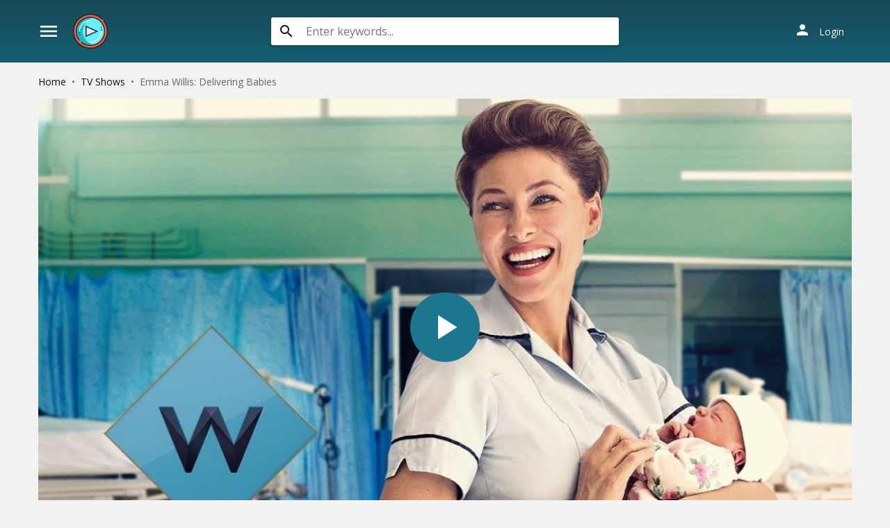

--- FILE ---
content_type: text/html; charset=utf-8
request_url: https://www.divicast.com/ajax/vote_info/84636
body_size: -260
content:
<div class="rating-result">
    <div class="rr-mark"><span>0.0</span>/ 0 voted</div>
    <div class="progress">
        <div class="progress-bar bg-success" role="progressbar"
             style="width: NaN%;" aria-valuemin="0" aria-valuemax="100"></div>
    </div>
</div>
<button onclick="like(84636)" class="btn btn-light btn-sm float-left"><i class="material-icons mat-icon mr-2"
                                                                                   style="color: #00A340">mood</i>Like
</button>
<button onclick="dislike(84636)" class="btn btn-light btn-sm float-right"><i
            class="material-icons mat-icon mr-2" style="color: #BF1D20">mood_bad</i>Dislike
</button>
<div style="margin-top: 40px; display: none;" id="vote-loading">
    <div class="loading-relative">
        <div class="loading">
            <div class="span1"></div>
            <div class="span2"></div>
            <div class="span3"></div>
        </div>
    </div>
</div>
<div class="clearfix"></div>


--- FILE ---
content_type: text/html; charset=utf-8
request_url: https://www.divicast.com/ajax/season/list/84636
body_size: 429
content:
<div class="wp-choose with-tvseries">
    <div class="seasons-list seasons-list-new">
        <div class="sl-content">
            <div class="block-left">
                <div class="dropdown slc-new-seasons mb-3">
                    <div class="line-name">Choose Season</div>
                    <button class="btn btn-block btn-primary dropdown-toggle" type="button" id="current-season"
                            data-toggle="dropdown">
                    </button>
                    <div class="dropdown-menu">
                        
                            <a data-id="70443" id="ss-70443" data-toggle="tab"
                               class="dropdown-item ss-item"
                               href="#ss-episodes-70443">season 1</a>
                        
                            <a data-id="70446" id="ss-70446" data-toggle="tab"
                               class="dropdown-item ss-item"
                               href="#ss-episodes-70446">Season 2</a>
                        
                            <a data-id="70449" id="ss-70449" data-toggle="tab"
                               class="dropdown-item ss-item"
                               href="#ss-episodes-70449">season 3</a>
                        
                            <a data-id="71641" id="ss-71641" data-toggle="tab"
                               class="dropdown-item ss-item"
                               href="#ss-episodes-71641">Season 4</a>
                        
                            <a data-id="85141" id="ss-85141" data-toggle="tab"
                               class="dropdown-item ss-item"
                               href="#ss-episodes-85141">Season 5</a>
                        
                    </div>
                </div>
            </div>
            <div class="block-right">
                <div class="slc-eps">
                    <div class="line-name">Episodes list</div>
                    <div class="slce-list">
                        <div class="tab-content">
                            
                                <div class="ss-episodes episode-list tab-pane fade" id="ss-episodes-70443"></div>
                            
                                <div class="ss-episodes episode-list tab-pane fade" id="ss-episodes-70446"></div>
                            
                                <div class="ss-episodes episode-list tab-pane fade" id="ss-episodes-70449"></div>
                            
                                <div class="ss-episodes episode-list tab-pane fade" id="ss-episodes-71641"></div>
                            
                                <div class="ss-episodes episode-list tab-pane fade" id="ss-episodes-85141"></div>
                            
                        </div>
                    </div>
                    <div class="clearfix"></div>
                </div>
            </div>
            <div class="clearfix"></div>
        </div>
    </div>
</div>
<script>
    $('.ss-item').click(function () {
        $("#servers-list").empty();
        $('.ss-item').removeClass('active');
        $('.ss-episodes').removeClass('active show');
        $(this).addClass('active');
        $('#current-season').text($(this).text());

        var ssID = $(this).attr('data-id');
        $('#ss-episodes-' + ssID).addClass('active show');

        if ($('#ss-episodes-' + ssID).is(':empty')) {
            $.get("/ajax/season/episodes/" + ssID, function (res) {
                $('#ss-episodes-' + ssID).html(res);
                chooseEpisode(ssID);
            });
        } else {
            chooseEpisode(ssID);
        }
    });

    function chooseEpisode(ssID) {
        var currentEpsID = $('.detail_page-watch').attr('data-episode');
        if ($('#episode-' + currentEpsID).length > 0) {
            $('#episode-' + currentEpsID).click();
            $('.detail_page-watch').attr('data-episode', '');
        } else {
            if ($('.detail_page').hasClass('watch_page')) {
                $('#ss-episodes-' + ssID + ' .eps-item').first().click();
            }
        }
    }

    var ssID = $('.detail_page-watch').attr('data-season');
    if (ssID) {
        $('#ss-' + ssID).click();
        $('#ss-episodes-' + ssID).addClass('active show');
    } else {
        $('.ss-item').first().click();
        $('.ss-episodes').first().addClass('active show');
    }
</script>


--- FILE ---
content_type: text/html; charset=utf-8
request_url: https://www.google.com/recaptcha/api2/anchor?ar=1&k=6LeH66AaAAAAAPsL9JmZo3Rgh53bZqHnSR0bIqhb&co=aHR0cHM6Ly93d3cuZGl2aWNhc3QuY29tOjQ0Mw..&hl=en&v=PoyoqOPhxBO7pBk68S4YbpHZ&size=invisible&anchor-ms=20000&execute-ms=30000&cb=k91t87tgilvo
body_size: 49794
content:
<!DOCTYPE HTML><html dir="ltr" lang="en"><head><meta http-equiv="Content-Type" content="text/html; charset=UTF-8">
<meta http-equiv="X-UA-Compatible" content="IE=edge">
<title>reCAPTCHA</title>
<style type="text/css">
/* cyrillic-ext */
@font-face {
  font-family: 'Roboto';
  font-style: normal;
  font-weight: 400;
  font-stretch: 100%;
  src: url(//fonts.gstatic.com/s/roboto/v48/KFO7CnqEu92Fr1ME7kSn66aGLdTylUAMa3GUBHMdazTgWw.woff2) format('woff2');
  unicode-range: U+0460-052F, U+1C80-1C8A, U+20B4, U+2DE0-2DFF, U+A640-A69F, U+FE2E-FE2F;
}
/* cyrillic */
@font-face {
  font-family: 'Roboto';
  font-style: normal;
  font-weight: 400;
  font-stretch: 100%;
  src: url(//fonts.gstatic.com/s/roboto/v48/KFO7CnqEu92Fr1ME7kSn66aGLdTylUAMa3iUBHMdazTgWw.woff2) format('woff2');
  unicode-range: U+0301, U+0400-045F, U+0490-0491, U+04B0-04B1, U+2116;
}
/* greek-ext */
@font-face {
  font-family: 'Roboto';
  font-style: normal;
  font-weight: 400;
  font-stretch: 100%;
  src: url(//fonts.gstatic.com/s/roboto/v48/KFO7CnqEu92Fr1ME7kSn66aGLdTylUAMa3CUBHMdazTgWw.woff2) format('woff2');
  unicode-range: U+1F00-1FFF;
}
/* greek */
@font-face {
  font-family: 'Roboto';
  font-style: normal;
  font-weight: 400;
  font-stretch: 100%;
  src: url(//fonts.gstatic.com/s/roboto/v48/KFO7CnqEu92Fr1ME7kSn66aGLdTylUAMa3-UBHMdazTgWw.woff2) format('woff2');
  unicode-range: U+0370-0377, U+037A-037F, U+0384-038A, U+038C, U+038E-03A1, U+03A3-03FF;
}
/* math */
@font-face {
  font-family: 'Roboto';
  font-style: normal;
  font-weight: 400;
  font-stretch: 100%;
  src: url(//fonts.gstatic.com/s/roboto/v48/KFO7CnqEu92Fr1ME7kSn66aGLdTylUAMawCUBHMdazTgWw.woff2) format('woff2');
  unicode-range: U+0302-0303, U+0305, U+0307-0308, U+0310, U+0312, U+0315, U+031A, U+0326-0327, U+032C, U+032F-0330, U+0332-0333, U+0338, U+033A, U+0346, U+034D, U+0391-03A1, U+03A3-03A9, U+03B1-03C9, U+03D1, U+03D5-03D6, U+03F0-03F1, U+03F4-03F5, U+2016-2017, U+2034-2038, U+203C, U+2040, U+2043, U+2047, U+2050, U+2057, U+205F, U+2070-2071, U+2074-208E, U+2090-209C, U+20D0-20DC, U+20E1, U+20E5-20EF, U+2100-2112, U+2114-2115, U+2117-2121, U+2123-214F, U+2190, U+2192, U+2194-21AE, U+21B0-21E5, U+21F1-21F2, U+21F4-2211, U+2213-2214, U+2216-22FF, U+2308-230B, U+2310, U+2319, U+231C-2321, U+2336-237A, U+237C, U+2395, U+239B-23B7, U+23D0, U+23DC-23E1, U+2474-2475, U+25AF, U+25B3, U+25B7, U+25BD, U+25C1, U+25CA, U+25CC, U+25FB, U+266D-266F, U+27C0-27FF, U+2900-2AFF, U+2B0E-2B11, U+2B30-2B4C, U+2BFE, U+3030, U+FF5B, U+FF5D, U+1D400-1D7FF, U+1EE00-1EEFF;
}
/* symbols */
@font-face {
  font-family: 'Roboto';
  font-style: normal;
  font-weight: 400;
  font-stretch: 100%;
  src: url(//fonts.gstatic.com/s/roboto/v48/KFO7CnqEu92Fr1ME7kSn66aGLdTylUAMaxKUBHMdazTgWw.woff2) format('woff2');
  unicode-range: U+0001-000C, U+000E-001F, U+007F-009F, U+20DD-20E0, U+20E2-20E4, U+2150-218F, U+2190, U+2192, U+2194-2199, U+21AF, U+21E6-21F0, U+21F3, U+2218-2219, U+2299, U+22C4-22C6, U+2300-243F, U+2440-244A, U+2460-24FF, U+25A0-27BF, U+2800-28FF, U+2921-2922, U+2981, U+29BF, U+29EB, U+2B00-2BFF, U+4DC0-4DFF, U+FFF9-FFFB, U+10140-1018E, U+10190-1019C, U+101A0, U+101D0-101FD, U+102E0-102FB, U+10E60-10E7E, U+1D2C0-1D2D3, U+1D2E0-1D37F, U+1F000-1F0FF, U+1F100-1F1AD, U+1F1E6-1F1FF, U+1F30D-1F30F, U+1F315, U+1F31C, U+1F31E, U+1F320-1F32C, U+1F336, U+1F378, U+1F37D, U+1F382, U+1F393-1F39F, U+1F3A7-1F3A8, U+1F3AC-1F3AF, U+1F3C2, U+1F3C4-1F3C6, U+1F3CA-1F3CE, U+1F3D4-1F3E0, U+1F3ED, U+1F3F1-1F3F3, U+1F3F5-1F3F7, U+1F408, U+1F415, U+1F41F, U+1F426, U+1F43F, U+1F441-1F442, U+1F444, U+1F446-1F449, U+1F44C-1F44E, U+1F453, U+1F46A, U+1F47D, U+1F4A3, U+1F4B0, U+1F4B3, U+1F4B9, U+1F4BB, U+1F4BF, U+1F4C8-1F4CB, U+1F4D6, U+1F4DA, U+1F4DF, U+1F4E3-1F4E6, U+1F4EA-1F4ED, U+1F4F7, U+1F4F9-1F4FB, U+1F4FD-1F4FE, U+1F503, U+1F507-1F50B, U+1F50D, U+1F512-1F513, U+1F53E-1F54A, U+1F54F-1F5FA, U+1F610, U+1F650-1F67F, U+1F687, U+1F68D, U+1F691, U+1F694, U+1F698, U+1F6AD, U+1F6B2, U+1F6B9-1F6BA, U+1F6BC, U+1F6C6-1F6CF, U+1F6D3-1F6D7, U+1F6E0-1F6EA, U+1F6F0-1F6F3, U+1F6F7-1F6FC, U+1F700-1F7FF, U+1F800-1F80B, U+1F810-1F847, U+1F850-1F859, U+1F860-1F887, U+1F890-1F8AD, U+1F8B0-1F8BB, U+1F8C0-1F8C1, U+1F900-1F90B, U+1F93B, U+1F946, U+1F984, U+1F996, U+1F9E9, U+1FA00-1FA6F, U+1FA70-1FA7C, U+1FA80-1FA89, U+1FA8F-1FAC6, U+1FACE-1FADC, U+1FADF-1FAE9, U+1FAF0-1FAF8, U+1FB00-1FBFF;
}
/* vietnamese */
@font-face {
  font-family: 'Roboto';
  font-style: normal;
  font-weight: 400;
  font-stretch: 100%;
  src: url(//fonts.gstatic.com/s/roboto/v48/KFO7CnqEu92Fr1ME7kSn66aGLdTylUAMa3OUBHMdazTgWw.woff2) format('woff2');
  unicode-range: U+0102-0103, U+0110-0111, U+0128-0129, U+0168-0169, U+01A0-01A1, U+01AF-01B0, U+0300-0301, U+0303-0304, U+0308-0309, U+0323, U+0329, U+1EA0-1EF9, U+20AB;
}
/* latin-ext */
@font-face {
  font-family: 'Roboto';
  font-style: normal;
  font-weight: 400;
  font-stretch: 100%;
  src: url(//fonts.gstatic.com/s/roboto/v48/KFO7CnqEu92Fr1ME7kSn66aGLdTylUAMa3KUBHMdazTgWw.woff2) format('woff2');
  unicode-range: U+0100-02BA, U+02BD-02C5, U+02C7-02CC, U+02CE-02D7, U+02DD-02FF, U+0304, U+0308, U+0329, U+1D00-1DBF, U+1E00-1E9F, U+1EF2-1EFF, U+2020, U+20A0-20AB, U+20AD-20C0, U+2113, U+2C60-2C7F, U+A720-A7FF;
}
/* latin */
@font-face {
  font-family: 'Roboto';
  font-style: normal;
  font-weight: 400;
  font-stretch: 100%;
  src: url(//fonts.gstatic.com/s/roboto/v48/KFO7CnqEu92Fr1ME7kSn66aGLdTylUAMa3yUBHMdazQ.woff2) format('woff2');
  unicode-range: U+0000-00FF, U+0131, U+0152-0153, U+02BB-02BC, U+02C6, U+02DA, U+02DC, U+0304, U+0308, U+0329, U+2000-206F, U+20AC, U+2122, U+2191, U+2193, U+2212, U+2215, U+FEFF, U+FFFD;
}
/* cyrillic-ext */
@font-face {
  font-family: 'Roboto';
  font-style: normal;
  font-weight: 500;
  font-stretch: 100%;
  src: url(//fonts.gstatic.com/s/roboto/v48/KFO7CnqEu92Fr1ME7kSn66aGLdTylUAMa3GUBHMdazTgWw.woff2) format('woff2');
  unicode-range: U+0460-052F, U+1C80-1C8A, U+20B4, U+2DE0-2DFF, U+A640-A69F, U+FE2E-FE2F;
}
/* cyrillic */
@font-face {
  font-family: 'Roboto';
  font-style: normal;
  font-weight: 500;
  font-stretch: 100%;
  src: url(//fonts.gstatic.com/s/roboto/v48/KFO7CnqEu92Fr1ME7kSn66aGLdTylUAMa3iUBHMdazTgWw.woff2) format('woff2');
  unicode-range: U+0301, U+0400-045F, U+0490-0491, U+04B0-04B1, U+2116;
}
/* greek-ext */
@font-face {
  font-family: 'Roboto';
  font-style: normal;
  font-weight: 500;
  font-stretch: 100%;
  src: url(//fonts.gstatic.com/s/roboto/v48/KFO7CnqEu92Fr1ME7kSn66aGLdTylUAMa3CUBHMdazTgWw.woff2) format('woff2');
  unicode-range: U+1F00-1FFF;
}
/* greek */
@font-face {
  font-family: 'Roboto';
  font-style: normal;
  font-weight: 500;
  font-stretch: 100%;
  src: url(//fonts.gstatic.com/s/roboto/v48/KFO7CnqEu92Fr1ME7kSn66aGLdTylUAMa3-UBHMdazTgWw.woff2) format('woff2');
  unicode-range: U+0370-0377, U+037A-037F, U+0384-038A, U+038C, U+038E-03A1, U+03A3-03FF;
}
/* math */
@font-face {
  font-family: 'Roboto';
  font-style: normal;
  font-weight: 500;
  font-stretch: 100%;
  src: url(//fonts.gstatic.com/s/roboto/v48/KFO7CnqEu92Fr1ME7kSn66aGLdTylUAMawCUBHMdazTgWw.woff2) format('woff2');
  unicode-range: U+0302-0303, U+0305, U+0307-0308, U+0310, U+0312, U+0315, U+031A, U+0326-0327, U+032C, U+032F-0330, U+0332-0333, U+0338, U+033A, U+0346, U+034D, U+0391-03A1, U+03A3-03A9, U+03B1-03C9, U+03D1, U+03D5-03D6, U+03F0-03F1, U+03F4-03F5, U+2016-2017, U+2034-2038, U+203C, U+2040, U+2043, U+2047, U+2050, U+2057, U+205F, U+2070-2071, U+2074-208E, U+2090-209C, U+20D0-20DC, U+20E1, U+20E5-20EF, U+2100-2112, U+2114-2115, U+2117-2121, U+2123-214F, U+2190, U+2192, U+2194-21AE, U+21B0-21E5, U+21F1-21F2, U+21F4-2211, U+2213-2214, U+2216-22FF, U+2308-230B, U+2310, U+2319, U+231C-2321, U+2336-237A, U+237C, U+2395, U+239B-23B7, U+23D0, U+23DC-23E1, U+2474-2475, U+25AF, U+25B3, U+25B7, U+25BD, U+25C1, U+25CA, U+25CC, U+25FB, U+266D-266F, U+27C0-27FF, U+2900-2AFF, U+2B0E-2B11, U+2B30-2B4C, U+2BFE, U+3030, U+FF5B, U+FF5D, U+1D400-1D7FF, U+1EE00-1EEFF;
}
/* symbols */
@font-face {
  font-family: 'Roboto';
  font-style: normal;
  font-weight: 500;
  font-stretch: 100%;
  src: url(//fonts.gstatic.com/s/roboto/v48/KFO7CnqEu92Fr1ME7kSn66aGLdTylUAMaxKUBHMdazTgWw.woff2) format('woff2');
  unicode-range: U+0001-000C, U+000E-001F, U+007F-009F, U+20DD-20E0, U+20E2-20E4, U+2150-218F, U+2190, U+2192, U+2194-2199, U+21AF, U+21E6-21F0, U+21F3, U+2218-2219, U+2299, U+22C4-22C6, U+2300-243F, U+2440-244A, U+2460-24FF, U+25A0-27BF, U+2800-28FF, U+2921-2922, U+2981, U+29BF, U+29EB, U+2B00-2BFF, U+4DC0-4DFF, U+FFF9-FFFB, U+10140-1018E, U+10190-1019C, U+101A0, U+101D0-101FD, U+102E0-102FB, U+10E60-10E7E, U+1D2C0-1D2D3, U+1D2E0-1D37F, U+1F000-1F0FF, U+1F100-1F1AD, U+1F1E6-1F1FF, U+1F30D-1F30F, U+1F315, U+1F31C, U+1F31E, U+1F320-1F32C, U+1F336, U+1F378, U+1F37D, U+1F382, U+1F393-1F39F, U+1F3A7-1F3A8, U+1F3AC-1F3AF, U+1F3C2, U+1F3C4-1F3C6, U+1F3CA-1F3CE, U+1F3D4-1F3E0, U+1F3ED, U+1F3F1-1F3F3, U+1F3F5-1F3F7, U+1F408, U+1F415, U+1F41F, U+1F426, U+1F43F, U+1F441-1F442, U+1F444, U+1F446-1F449, U+1F44C-1F44E, U+1F453, U+1F46A, U+1F47D, U+1F4A3, U+1F4B0, U+1F4B3, U+1F4B9, U+1F4BB, U+1F4BF, U+1F4C8-1F4CB, U+1F4D6, U+1F4DA, U+1F4DF, U+1F4E3-1F4E6, U+1F4EA-1F4ED, U+1F4F7, U+1F4F9-1F4FB, U+1F4FD-1F4FE, U+1F503, U+1F507-1F50B, U+1F50D, U+1F512-1F513, U+1F53E-1F54A, U+1F54F-1F5FA, U+1F610, U+1F650-1F67F, U+1F687, U+1F68D, U+1F691, U+1F694, U+1F698, U+1F6AD, U+1F6B2, U+1F6B9-1F6BA, U+1F6BC, U+1F6C6-1F6CF, U+1F6D3-1F6D7, U+1F6E0-1F6EA, U+1F6F0-1F6F3, U+1F6F7-1F6FC, U+1F700-1F7FF, U+1F800-1F80B, U+1F810-1F847, U+1F850-1F859, U+1F860-1F887, U+1F890-1F8AD, U+1F8B0-1F8BB, U+1F8C0-1F8C1, U+1F900-1F90B, U+1F93B, U+1F946, U+1F984, U+1F996, U+1F9E9, U+1FA00-1FA6F, U+1FA70-1FA7C, U+1FA80-1FA89, U+1FA8F-1FAC6, U+1FACE-1FADC, U+1FADF-1FAE9, U+1FAF0-1FAF8, U+1FB00-1FBFF;
}
/* vietnamese */
@font-face {
  font-family: 'Roboto';
  font-style: normal;
  font-weight: 500;
  font-stretch: 100%;
  src: url(//fonts.gstatic.com/s/roboto/v48/KFO7CnqEu92Fr1ME7kSn66aGLdTylUAMa3OUBHMdazTgWw.woff2) format('woff2');
  unicode-range: U+0102-0103, U+0110-0111, U+0128-0129, U+0168-0169, U+01A0-01A1, U+01AF-01B0, U+0300-0301, U+0303-0304, U+0308-0309, U+0323, U+0329, U+1EA0-1EF9, U+20AB;
}
/* latin-ext */
@font-face {
  font-family: 'Roboto';
  font-style: normal;
  font-weight: 500;
  font-stretch: 100%;
  src: url(//fonts.gstatic.com/s/roboto/v48/KFO7CnqEu92Fr1ME7kSn66aGLdTylUAMa3KUBHMdazTgWw.woff2) format('woff2');
  unicode-range: U+0100-02BA, U+02BD-02C5, U+02C7-02CC, U+02CE-02D7, U+02DD-02FF, U+0304, U+0308, U+0329, U+1D00-1DBF, U+1E00-1E9F, U+1EF2-1EFF, U+2020, U+20A0-20AB, U+20AD-20C0, U+2113, U+2C60-2C7F, U+A720-A7FF;
}
/* latin */
@font-face {
  font-family: 'Roboto';
  font-style: normal;
  font-weight: 500;
  font-stretch: 100%;
  src: url(//fonts.gstatic.com/s/roboto/v48/KFO7CnqEu92Fr1ME7kSn66aGLdTylUAMa3yUBHMdazQ.woff2) format('woff2');
  unicode-range: U+0000-00FF, U+0131, U+0152-0153, U+02BB-02BC, U+02C6, U+02DA, U+02DC, U+0304, U+0308, U+0329, U+2000-206F, U+20AC, U+2122, U+2191, U+2193, U+2212, U+2215, U+FEFF, U+FFFD;
}
/* cyrillic-ext */
@font-face {
  font-family: 'Roboto';
  font-style: normal;
  font-weight: 900;
  font-stretch: 100%;
  src: url(//fonts.gstatic.com/s/roboto/v48/KFO7CnqEu92Fr1ME7kSn66aGLdTylUAMa3GUBHMdazTgWw.woff2) format('woff2');
  unicode-range: U+0460-052F, U+1C80-1C8A, U+20B4, U+2DE0-2DFF, U+A640-A69F, U+FE2E-FE2F;
}
/* cyrillic */
@font-face {
  font-family: 'Roboto';
  font-style: normal;
  font-weight: 900;
  font-stretch: 100%;
  src: url(//fonts.gstatic.com/s/roboto/v48/KFO7CnqEu92Fr1ME7kSn66aGLdTylUAMa3iUBHMdazTgWw.woff2) format('woff2');
  unicode-range: U+0301, U+0400-045F, U+0490-0491, U+04B0-04B1, U+2116;
}
/* greek-ext */
@font-face {
  font-family: 'Roboto';
  font-style: normal;
  font-weight: 900;
  font-stretch: 100%;
  src: url(//fonts.gstatic.com/s/roboto/v48/KFO7CnqEu92Fr1ME7kSn66aGLdTylUAMa3CUBHMdazTgWw.woff2) format('woff2');
  unicode-range: U+1F00-1FFF;
}
/* greek */
@font-face {
  font-family: 'Roboto';
  font-style: normal;
  font-weight: 900;
  font-stretch: 100%;
  src: url(//fonts.gstatic.com/s/roboto/v48/KFO7CnqEu92Fr1ME7kSn66aGLdTylUAMa3-UBHMdazTgWw.woff2) format('woff2');
  unicode-range: U+0370-0377, U+037A-037F, U+0384-038A, U+038C, U+038E-03A1, U+03A3-03FF;
}
/* math */
@font-face {
  font-family: 'Roboto';
  font-style: normal;
  font-weight: 900;
  font-stretch: 100%;
  src: url(//fonts.gstatic.com/s/roboto/v48/KFO7CnqEu92Fr1ME7kSn66aGLdTylUAMawCUBHMdazTgWw.woff2) format('woff2');
  unicode-range: U+0302-0303, U+0305, U+0307-0308, U+0310, U+0312, U+0315, U+031A, U+0326-0327, U+032C, U+032F-0330, U+0332-0333, U+0338, U+033A, U+0346, U+034D, U+0391-03A1, U+03A3-03A9, U+03B1-03C9, U+03D1, U+03D5-03D6, U+03F0-03F1, U+03F4-03F5, U+2016-2017, U+2034-2038, U+203C, U+2040, U+2043, U+2047, U+2050, U+2057, U+205F, U+2070-2071, U+2074-208E, U+2090-209C, U+20D0-20DC, U+20E1, U+20E5-20EF, U+2100-2112, U+2114-2115, U+2117-2121, U+2123-214F, U+2190, U+2192, U+2194-21AE, U+21B0-21E5, U+21F1-21F2, U+21F4-2211, U+2213-2214, U+2216-22FF, U+2308-230B, U+2310, U+2319, U+231C-2321, U+2336-237A, U+237C, U+2395, U+239B-23B7, U+23D0, U+23DC-23E1, U+2474-2475, U+25AF, U+25B3, U+25B7, U+25BD, U+25C1, U+25CA, U+25CC, U+25FB, U+266D-266F, U+27C0-27FF, U+2900-2AFF, U+2B0E-2B11, U+2B30-2B4C, U+2BFE, U+3030, U+FF5B, U+FF5D, U+1D400-1D7FF, U+1EE00-1EEFF;
}
/* symbols */
@font-face {
  font-family: 'Roboto';
  font-style: normal;
  font-weight: 900;
  font-stretch: 100%;
  src: url(//fonts.gstatic.com/s/roboto/v48/KFO7CnqEu92Fr1ME7kSn66aGLdTylUAMaxKUBHMdazTgWw.woff2) format('woff2');
  unicode-range: U+0001-000C, U+000E-001F, U+007F-009F, U+20DD-20E0, U+20E2-20E4, U+2150-218F, U+2190, U+2192, U+2194-2199, U+21AF, U+21E6-21F0, U+21F3, U+2218-2219, U+2299, U+22C4-22C6, U+2300-243F, U+2440-244A, U+2460-24FF, U+25A0-27BF, U+2800-28FF, U+2921-2922, U+2981, U+29BF, U+29EB, U+2B00-2BFF, U+4DC0-4DFF, U+FFF9-FFFB, U+10140-1018E, U+10190-1019C, U+101A0, U+101D0-101FD, U+102E0-102FB, U+10E60-10E7E, U+1D2C0-1D2D3, U+1D2E0-1D37F, U+1F000-1F0FF, U+1F100-1F1AD, U+1F1E6-1F1FF, U+1F30D-1F30F, U+1F315, U+1F31C, U+1F31E, U+1F320-1F32C, U+1F336, U+1F378, U+1F37D, U+1F382, U+1F393-1F39F, U+1F3A7-1F3A8, U+1F3AC-1F3AF, U+1F3C2, U+1F3C4-1F3C6, U+1F3CA-1F3CE, U+1F3D4-1F3E0, U+1F3ED, U+1F3F1-1F3F3, U+1F3F5-1F3F7, U+1F408, U+1F415, U+1F41F, U+1F426, U+1F43F, U+1F441-1F442, U+1F444, U+1F446-1F449, U+1F44C-1F44E, U+1F453, U+1F46A, U+1F47D, U+1F4A3, U+1F4B0, U+1F4B3, U+1F4B9, U+1F4BB, U+1F4BF, U+1F4C8-1F4CB, U+1F4D6, U+1F4DA, U+1F4DF, U+1F4E3-1F4E6, U+1F4EA-1F4ED, U+1F4F7, U+1F4F9-1F4FB, U+1F4FD-1F4FE, U+1F503, U+1F507-1F50B, U+1F50D, U+1F512-1F513, U+1F53E-1F54A, U+1F54F-1F5FA, U+1F610, U+1F650-1F67F, U+1F687, U+1F68D, U+1F691, U+1F694, U+1F698, U+1F6AD, U+1F6B2, U+1F6B9-1F6BA, U+1F6BC, U+1F6C6-1F6CF, U+1F6D3-1F6D7, U+1F6E0-1F6EA, U+1F6F0-1F6F3, U+1F6F7-1F6FC, U+1F700-1F7FF, U+1F800-1F80B, U+1F810-1F847, U+1F850-1F859, U+1F860-1F887, U+1F890-1F8AD, U+1F8B0-1F8BB, U+1F8C0-1F8C1, U+1F900-1F90B, U+1F93B, U+1F946, U+1F984, U+1F996, U+1F9E9, U+1FA00-1FA6F, U+1FA70-1FA7C, U+1FA80-1FA89, U+1FA8F-1FAC6, U+1FACE-1FADC, U+1FADF-1FAE9, U+1FAF0-1FAF8, U+1FB00-1FBFF;
}
/* vietnamese */
@font-face {
  font-family: 'Roboto';
  font-style: normal;
  font-weight: 900;
  font-stretch: 100%;
  src: url(//fonts.gstatic.com/s/roboto/v48/KFO7CnqEu92Fr1ME7kSn66aGLdTylUAMa3OUBHMdazTgWw.woff2) format('woff2');
  unicode-range: U+0102-0103, U+0110-0111, U+0128-0129, U+0168-0169, U+01A0-01A1, U+01AF-01B0, U+0300-0301, U+0303-0304, U+0308-0309, U+0323, U+0329, U+1EA0-1EF9, U+20AB;
}
/* latin-ext */
@font-face {
  font-family: 'Roboto';
  font-style: normal;
  font-weight: 900;
  font-stretch: 100%;
  src: url(//fonts.gstatic.com/s/roboto/v48/KFO7CnqEu92Fr1ME7kSn66aGLdTylUAMa3KUBHMdazTgWw.woff2) format('woff2');
  unicode-range: U+0100-02BA, U+02BD-02C5, U+02C7-02CC, U+02CE-02D7, U+02DD-02FF, U+0304, U+0308, U+0329, U+1D00-1DBF, U+1E00-1E9F, U+1EF2-1EFF, U+2020, U+20A0-20AB, U+20AD-20C0, U+2113, U+2C60-2C7F, U+A720-A7FF;
}
/* latin */
@font-face {
  font-family: 'Roboto';
  font-style: normal;
  font-weight: 900;
  font-stretch: 100%;
  src: url(//fonts.gstatic.com/s/roboto/v48/KFO7CnqEu92Fr1ME7kSn66aGLdTylUAMa3yUBHMdazQ.woff2) format('woff2');
  unicode-range: U+0000-00FF, U+0131, U+0152-0153, U+02BB-02BC, U+02C6, U+02DA, U+02DC, U+0304, U+0308, U+0329, U+2000-206F, U+20AC, U+2122, U+2191, U+2193, U+2212, U+2215, U+FEFF, U+FFFD;
}

</style>
<link rel="stylesheet" type="text/css" href="https://www.gstatic.com/recaptcha/releases/PoyoqOPhxBO7pBk68S4YbpHZ/styles__ltr.css">
<script nonce="95llz4MH8TSX4n78_3NnlA" type="text/javascript">window['__recaptcha_api'] = 'https://www.google.com/recaptcha/api2/';</script>
<script type="text/javascript" src="https://www.gstatic.com/recaptcha/releases/PoyoqOPhxBO7pBk68S4YbpHZ/recaptcha__en.js" nonce="95llz4MH8TSX4n78_3NnlA">
      
    </script></head>
<body><div id="rc-anchor-alert" class="rc-anchor-alert"></div>
<input type="hidden" id="recaptcha-token" value="[base64]">
<script type="text/javascript" nonce="95llz4MH8TSX4n78_3NnlA">
      recaptcha.anchor.Main.init("[\x22ainput\x22,[\x22bgdata\x22,\x22\x22,\[base64]/[base64]/MjU1Ong/[base64]/[base64]/[base64]/[base64]/[base64]/[base64]/[base64]/[base64]/[base64]/[base64]/[base64]/[base64]/[base64]/[base64]/[base64]\\u003d\x22,\[base64]\\u003d\x22,\x22w5V/Nh1DwpnDq07DkMOUZcOfw4UDwpdaJcO4bsOOwqc9w5wkdyXDuBNKw6HCjg8Bw5EYMivChcKNw4HCgmfCtjRJcMO+XR/[base64]/CqMOhwofCh8OzfiYFVyXDpcKWA8KcSy7DtgsTJkfCpzpSw4PCvCXCn8OWwpIfwqYFdn51Y8Krw7Q/[base64]/DrcKgw5xgD8KBwrHChD9fUsODw7DDjkPCoTMhw6kDwoweA8KJTWw+wpHDtcOEG2xOw6UTw77DsDt8w73CoAYjcBHCuzseeMK5w6HDoF9rK8Oyb0ADPsO5Pj0Mw4LCg8KDHCXDi8OpwqXDhAAEwqTDvMOjw5M/w6zDt8O/O8OPHgVwwozCuynDvEM6wqPCgQ9swrHDl8KEeXAyKMOkFhVXeU/DtMK/ccKPwonDnsO1eVMjwo9uEMKQWMOYDcKWLMOILMOkwp3DnsOfClTCojFxw6nCn8KYQsK/w518w6bDqsORNT1WZ8Olw7fCs8OxbwwcfsO5wr9JwrrDimjDm8K7wrN9fsKhW8OUAcKPwqPCusOUclAOw6w0w4RYwrDCpm/[base64]/[base64]/[base64]/Cq8KBbwHCl8Oswo3DhcOUOWY1Dlcxw55wwrxmw6xHwrxEInXCplbClCPClGsFRcO1OQIFwqMAwrHDsG/Ci8OYwqBCTMKRcg7DtjHCo8KyY3nCkmfCmDs8a8ODcEcKfmTDiMOrw4k8wr0RfMOQw6XCtEzDqMO6w6oDwonCs2LDuDkxQhXCjXc2SMKhP8KGHcKVQcOiJcKFb3/Du8KmYMOXw5/DiMKeC8Ksw6VcXH3CokLCkg3CusO/w594B2TCmjXColhVwpxDw5Vsw6lfMU5ewqgrNsOUw5MAwq1UHkPCv8OJw7HDicOfw7IfQyTDuxxyMcK+Q8Orw7cjwrfCiMO1C8OFw63DkUnDly/CjnDCuXDDlsKEIUPDozk0DVTDicOBwpjDkcKDwqLCkMODwozDvhlnaDIQwpjDsRFLZHceZ1A2XsOlwo3ChQYMwpjDgSlLwrdZTcOMI8O0wrfCmMOAWB3DusOjDkMcwozDlsOIfDkww6lBW8OJwr3DssK0wrkUw7Nzw6rDhMKPIMOaeEcQP8K3w6Mzw7/DqsO7QMOyw6TDhgLDrcOoR8K+ZcOnw6k1w5PClj5+w7rCisOUw4nDp3fCk8ONVMKeK2lzHT1PVRhFw6FresKHZMOCwpPChMO/w4rCuDTDkMKNJFLCjGTCvcOqwoBiMwM6w7knw5Z8w63DosOOw5DDg8KEdsOTDWQqw4sOwrtewqcdw6nDo8OqXhXDssKjTGLCgxjDoR/Dk8Oxw63CuMOdf8KsSsO+w68oLMOsD8Kjw4ghXCPDq3jDscO1w47DonIBPMOtw6wITXU9WyQJw5/CsU3Cuk4FHHHDmVTCoMKUw6vDkMKVwoHCk114w5vDiVDDssO6w7jDg3gDw59cLcOyw4TCkhozwpvDjsOZw4E3wrvCvW3Dpl/[base64]/DjMO1CsOgwp/[base64]/GMK8NsKIwpLCrzrDinPCkBPCkcOrwo/Ch8K4OlvDlnlCaMKawqPCnG8GTRd+OH8RXMKnwoJDCEMcQFM/w68sw7RQwoVVNsOxw4EtAsKVwpYhwqvDkMOhKV0QbBDDt3pfw4fCjsOSK10PwqVVdMOCw5DCg0DDsz50w5IPHMOiBcKjfQnDq3zDvMOdwr7Ds8Kdcicoe0p+w4dHw6o9w4jCucOofHfDvMKjw7VyaDZ/w7Idw6PCiMOVwqUXJ8K2w4XDuDbChXNdfcOlw5NrBcKWRHbDrMK8wrdbwp/[base64]/ZMKpw4nDn3HCjMKSwqwtQMKkflRlw6oiw4QeFMOyPA8lw6wsDcK8SMO4cTbCgmVcd8OvI33DkzZbeMOTa8OtwpZfF8O9DMONZMOew7sfeSIyMxfChETDkzXCnFtBFl7Co8KOwo/DusO+ECjCvhjCvcKPw7DDkgbDtsO5w7RTXy/Clg5qHBjCi8KxdUJQw6HCqMKGcGh2a8KzQEfDp8KkekHDpcKhw7ZbLFpYE8OKZ8KTCRFIP0XDhUPCkjlPw4bDj8KUwqV/VAHCnEVcE8Kkw4fCsS7CgUHChMKHQ8K/wroELsKEOG4Kw59gA8OgeDZMwojDlzAef3xYw5/DrG4hwp5/w4E8fnomUMK9w51Jwp91X8KDw6QYEcKPP8OgLl/CqsKFOFNCw7rDn8OpVSk7GWjDnMOGw7JbKzMGw5QUwpvDocKgcMOdw7Y0w5bDqlrDicKuw4PDmsO+R8OMaMO8w4XDncKkcMK4dMKEwoHDrhPDpG/Cgkx1L3TDvMKbwpzCjQfClsOnw5EBw4HDkxEIwp7Du1QkbsKBbiLDtEXDkgDDnhPCvcKfw58WbcKrX8OmM8K3G8OmwofCgMK3w69Ew7BRw5loTEHDt2jDhMKvScOew4osw5LCuknCksOdX2dsHcKXaMKMADHCpcONBWcaLMOQw4dwQ2DDqmxkwq0xXsK2HVQnw57DkF/Du8OWwp5pNMOEwpLCj3smw5hRTsOTNzDCulHDtnEFcQbCnsOSw5PCjSYkT28NGcKjwrsxwqtuw5bDhEc3LyLCjD/[base64]/[base64]/DiU5mw6rCnxzDuh7DrMKDwoBoU3nCtsOwQipzwrYbw7kyw7/CtcK4VwhOwrzCvMKow7hGEl7DjMOcwo3CnR1iwpbDlsKwGkdNWcObS8ONwoPDvG7DqsOwwp3DtMOtJsOcHsOmDcOHw4PDrWXDoHBGwrfCqlgODRFzw7oIMnYBwoDDlUvDkcKAC8OXecO8N8OPwrfCvcKvZcOXwoDChMORQMOBw7/DnMKZARTDkA3DgWjDijJachEGwqbDpSjCgsOlw4vCncOEwoZpFsKdwpV/TGt9wowtw4JpwrvDgwYLwonCm0g+EcOjwojCr8KYbUrCq8O9NMOCDcKjKRF4YnTCjsOsVMKBwoxww6TCiRodwqc9w6PCksKQUzxXZCghw6DDmC3Cgk7Cjn/DqcOcP8Kbw6LDrS3DisKGQT7DigZSw447WcKOwpjDs8OgB8O4wo/Cp8KBAVfCnVnCrE7CiX3Dq1olw54IGsO2XsK8wpI5UsKWwqzCgcKKw7IQEX7Dk8O1N0pPecO/ScOjBx3CpmrCicO1w68HKGLClQpmwrtEG8OrVHh0wrvDssOWJ8KywprCqgtFOsOyXWsCVMKxWyXDh8KZbG/DqcKLwq1FScKaw6jDmMOOMX8PYADDm3Ebe8KfYhrClcOUwqHCosOSDMK2w6VLb8KZdsK3TUs6AyLCtipnw6IgwrLDlsOVE8O5TcORQ15fYD7CmSYawo7CgU/DsTtldVtxw7onVsOtw7VxADXCi8O9OMKmc8OFb8KGXGUbZFzDlBfDvMO8dMO5X8OOw4vDoBjDl8KvHSJSMxXCisKZXFVRAnFDZcK0w4/CjjPCvh7Cmhgyw5l5w6XCng3CkhJIfsO7w5XDv0vDpsK4AjPCmjtxwrfDgcOVwohpwqctfsOQwpLDtsOTPHhfRjXCjy81wrQHwoZxAMKWw4HDi8Oaw6EKw5sAUQIbcxvClsKxB0PDh8O/[base64]/DmMOSw5bCgyrDqcKWPsKMwpzCqMKtPAXDscK8w4LCtUDCrHc3w4DDkCcrwolPbx3CpsK1wr3DumnCoWrChsKQwq17w64Uw686w7kAwp3DvB8TDsOOc8Ohw6TCpS5ww75mw40kLMK4wqfCkS/CksKrGsOnXcKKwrDDumzDgwpvwrnCnMOaw7kAwrxvw7fDs8OAbgHDmX1SB0LCtzXCnD7CtjJMKAfCtsKYdz91wojCoW3DlcOKCcKfDHVNUcOqacKyw6nCkl/ChcODFsOcw5vChcOUw5VCN3XCt8Otw5low5vCg8OzT8KDbcK4wrjDucOcwpk+T8OUQcK2DsO3woA6w7dEaH4nRQnCgcKPI2HDhsKvwo5Fw4HCmcKvc2/Cu2cowrjDtQYWLRZeMsKOUsKgaHRsw63Dsnpnw7jCogpdKsK9bgzDqMOKwoI/wol5wrwHw4vCmsKrwo3DpR/Cnmtuw6lqEcO2SU/CoMO4OcKwUBHDqAZHwq3CoGPCgsOmw5LCo1xiQgnCvMKhw6VKdsONwqdewoTDrhLCgxQBw6Yhw70+woTDvStww4JRN8OKUy9EEAvDhcOjXC/Cj8OTwph3wqtdw73CtcO+w5IpXcKKw7kmPWrCh8Kpw5kywoQBQcOlwrlkBsK/wrHCg33DjELCt8OnwqFBX1EMw71lV8K1NF1HwrhNG8KtwoLDv3lbIsOdTcOvKMO4NsOsEnPDlkLDu8KFQsKPNExpw5giACDDoMKqwq07ScKbMsO9w7fDvhzDuDDDtBxhO8KxZ8OTwofDnSPCkTxLKD/DqBtmw4Nzw7NywrXCi27DgsOFJD/[base64]/CmBgDUDLCoAkVwqbDngA6D8OlNMO3wr/[base64]/CjCx0KibCl8OawpTDtcO/wq57MsOSOkfCl1fCk0hPwqpdQMK2fnN1w54qwrbDmMOcw59/WU8+w50VB1DDr8KwHR82YUtNbEZFaxxrw7taw5TCrBQdw6EUw6cwwrYfw547w4Y7wocWwoLDs07CsR9NwrDDomJOKzARWmYbwrN8P2UmeUrCusO4w4/[base64]/Cm35pBHXDrsOmJSIAwp9gwoUobjTDrDjDiMK0w6IJw5nDj0w9w4A0wqBlPWXCp8KrwoU+wqs9wqZ3w5dgw7xgwq8aTg0Vwp7Cow/DncKTwoDDh1kcQMKgwpDDo8O3AVBJTivDk8K/ORrDo8OdfcOVwqfCqAJkL8OhwqQrLsOow5xDZcOWFMK9f0p3wrbDg8Oiw7bDlhdrwoxjwpPCqz/DvMKsbXZVw690wrltEj/[base64]/CpcOMw4nDl8OhNQpxw47DoMOEwqtXw5vChcOGwqDDjcKXDFDDj0XCmUDDuEDCjcKdMnLCjUgGUMO/wpoUMMOfYcOzw4oXw63Du1zDsjI9w7PCjcO4w5EVUsKqG28WHMOgBUDCkD7DmsO6TgUbWMKlZTsMwolDeSvDu1oLdFLCv8OKwoouD3/CuUjCpRHDvAInwrRNw6fDssOawoHClcKhw6bCohPCgMKuC1XCqcOoAcKIwog6SsKva8Oxw40/w6whDEPDigrDjF4kY8ORD2bCg0/[base64]/wqjCncOQdcOzw6TCuVcmJcKFGUnDvWzDp0smwrB3NMO6BMKrw6HCpgnCnU4/[base64]/DtjvDh0MJw5w6DsK6ccKjw6bDtxXDpBrDvxLDjAt9JB8OwqsywoDCmiNvbsKyCsO5w6BlRh8dwpsgcHjDpS/[base64]/ChALChRfDu0/DgAc/woLCnsOpZsK/w5oZw5d7wrbCnMOSDl1WcjV/w4HCl8KIw7wtwqDCgU7Cpg81LkzCv8K3fTTCpMKVKGzDpcK+YFXDm2vDgsOLBRPCtjfDrcO5wq1GacOcCk86w6Bdw43DnsKTw6pXWAoMw6HCvcKwK8OMw4nCisOYw45qwro4HwdbACHDjsKCV2nDhMOBwqrDm2HChzHChMKoBcKvw5JHwqfCi0l3bhpXwq/Ctk3CmcO3w47Dl3RRwrE5w71sVMOAwrDDocOSJcK1wrxuw5VDwoMJfUgnLBHCug3DhxfDgsKmBcO0FHUCw4h3a8OrKioGw4LCp8KFblTChcKxCn1HQMK+b8O4MxLDnDgcwpt3MnDClCZVPzfCgsKcGcKGwp/Ch1tzw6gkw7hPwp3CvDBYwp3DksOlwqNnwqbCscODw6kFbcKfwrXDkjREP8K4H8K4Bwcbw5RkeQfCg8K2TsKZw5EFS8K2Bn/Ci2/DtsKgwo/CgsOkw6d+IsKtcsKcwo3DtcK5w6Bgw4XDhC7CgMKKwpoBfQ12OhEpwojCncKHbcOLRcKfPz7CoX/CrcKvw64Mw4gALcOzCDc+w7/Dl8KtRlkZbHjCr8OIDUPDpBNEXcOIQcKLY1wLwrzDo8O5w6zDqhsKcMOuw6/Co8OJwrwTw7d2w7x5w6HCkMOrZMO6EsOXw5Muw5oKP8K5C1IOw5HDqB80wqHDthBGwoDCl0jCtFJKw4DCpcO/wo1RZyzDpcOrwoAALsOpBcKnw5QWZcOEKWoGd3bDl8KyU8OYPMO0OwtCUMOKbcKcBklOCgHDksKww5RMSMOjencJTzFpw4PDsMOIdmPCgCHDlzPCgi3DuMKJw5QHLcOLw4LCphrCg8KyVQrDvwwRFg4QeMO/esKsejXDpigGw6YBCDHDiMKxw5HCvsOpIRgnw5rDsVdsVijCvcKxw6nCgsOsw7vDq8KEw5fDpMO9wqBwY1nCt8KQLGAiD8Opw4kBw6PDksOMw73DpBTDlcKiwrTCnsKHwrgoX8KuKVrDqsKvRsKMQsOlw7PDoA1uwoxUw4IcecKYLz/Ck8KSw77ClGbDvsOPwrLDg8OvaT5ww43CssK5wp3Dv0djw41zcMK4w6AKBMO/w5Ruwp57YmUeX2TDliJ3V0JQw41twrXDosKIwoTDiSt2wptUwrYiPUkzwofDnMOqeMKLXsKtVMKtd2BFwrt5w4/CgHTDkiDDrzU+O8K6wp10CMOmwrl6wrnDiFTDpnkiw5fDtMKYw6vCocOLJ8O0worDtMKfwrgsYcKwVAZHw5fCm8Ogw6HCmWknOSA9OsKcJFjCocKmbhjDu8Kfw4HDvcKyw4bCgsOHZ8OIw7/[base64]/[base64]/ClmNAw4fCtU7CkQjCncOPOw3DsWsEw4HCixEaw6/[base64]/CgMKFwq1XWCDCn8KfwrVvFcKWw6PDqDfDq8K7wpzDrU8tUsOOwoxgBMKqwr7DrUlrPgzDtWYBw5HDpsK7w6o3RA7CnDdSw5nDuS4cABDCpUVDTsKxwoU6F8KCXXRyw43CrcKRw7XDjcOCw6XDuS/DjMOLwpbDjxHDjcOgwrDCsMKFw6kFDz3DhsOTw6fDg8OofyIUGzPDmsOPw7hHesOMd8Kjw7BPVsO+w65EwqjDuMOiw7vDnsOBwrLCoXvCkDvDrVbCn8OhDMKMNsKyWMOYwr/DpsOjAlHCqUVPwp0qwoEaw67ChcKgwqZqw6LCrHUoLSQkwr43w5LDmS3Cg2tTwpDCvwNMC13DrXVCwpnCijHDncK0WmF+LcO4w67CrsKdwqYLK8K3w6fCmTHDuw/DoFARw5RGRXwUw6JFwq4tw5oMCMKaejvDq8OxQxfDqE/[base64]/[base64]/[base64]/dcOWwqtESwjDisKHM8ODH8O7wrLDtMKCwoTDrVTCl0UdCsOtZEPDicKjwrFVwrPCrsKEwoLCjw4GwpgBwqXCqGbDnhxbBQtZC8KBw4rCjMKgDMKPWcKrTMKLZH98TyA0GsK3wpgzWwvDqMKuwr3Cv3s4wrXCgVZSdMKPRjTDkcOAw4/Dv8OBbgFkTsOUc3nCryg1w5rChsKwJcOLw5nDlgbCuE/DqmnDlCPCrsO9w6fDosO+w4MswqbDlk7DkcKzFgFuw6YPwo7DucOiwqHDmsKBwoNIwpXCrcKDLX/DoGfCrw1THcORBcOBPERobgPDmW9kw7EzwrPCqlEUw5Fsw454KU7DlcKnw5zChMOGTcOdTMOcdGnCs2PDnEXDvcKXBETDgMK6M2xawr7CrWDDiMKjwpnDtG/CvAgLw7FVZMKZM1EFwoNxJQ7CisO8w6pzw7FsXhHDswVDwqwrw4XDok3DvMO1w70MLUPCtDzDtsO/K8K/[base64]/MwjDjml/[base64]/[base64]/w40/XsOLwqQ5wp3DsDR0HTJuwrU4w5/DosKZwq3CqFJzwo1ZwpXDpEHDrMKWw4EYbsONSh3Cg28NQmLDoMOTOMKCw49lA0XCigM2Z8OEw6/CgcKKw7XCqMOGwoLCr8OoGyPCssKQUMKnwqbClT1gDsOGwprDhMKOwo3Ch2/[base64]/DlcOyw4LDkzfDkMOQGiDDqcKVYMKFV8KVwqfCoizCncOGw5jCrSjDgsOOwoPDnMKCw6lrw59xYsOLZgDCrcK+wrbCrUzCv8Ovw6XDkT0YJcK8wq/DnwnDtHXChsKCUHnDqwvDjcKKQH3CsGIcZ8KCwoTDpQIcSC3CiMKawqUFUVVuwrXDlRzCkW9xCgV2w6TCgTwXU0hCNzTCnV9gw4HDoA7CojLDgcKmwrDDsW4awoJDdsOXw6zCosKqwpHDsB8OwrNww4DDmMK0M0Upwq/DiMOWwq3CmlvCjMO9ZT5uwrlbaSsMwoPDrE8ewqRywoMCVsKVVEAlwphLKcOWw5oaKMK2wrTCpsOFwoY2w4fClMKNbsOCw5LDt8OiMsOICMK+wosTw4jDgzkWDHLCpU8UPT/[base64]/Dm8Ohw6XDhcKawrTDrEU8wp7CisO5w5ZFC8KTwqdUw73DiXnCt8KSwoLDu3kcw71lwofCoV/[base64]/[base64]/[base64]/CqsKtHHEQwoRDw7kCP8OuWMKcw4DDpMOFwprCtcOww4xcbHrCmFJmDmBmw4l7LMKbw5RZwoBiwp/[base64]/CocKSw71Pw7TCmcOtw7DDksKJTxHDnh3DpVQfRipyKGzCl8OvYMK0UsKZUcOJEcOyfcOZdsKuw5TDrVwfE8KPfz4jw7jCl0fDlsO3wqvCngnDpBsvwpg+woLCiXE5wp3DvsKTw6rDtW3DsV/Dt3jCvmUaw73CsmINOcKPfyzDkMOQLMOZw7fDlBtLQsKINx3CvnzCuUwwwpRJwr/[base64]/DsmRIB8KWw7Vow6fDkgHCuMKXwrPCsMKWOVTDusOcwq4mwrLCrcO5wrEMKsKoX8Orw73CnsOawpEnw7MyJsKTwoHCvcOdOsK3w5ofN8KGwrNcRhDDrx/DtcOrbMO3dMO+wq/DkRIpUMO2XMO7wok9woMKwrBnw6VOFsKfckzClHxhw6IYQV5aORrCqMOHwqlNbcKew6HCuMKOw6x1BBlbJ8K/wrFCw4QGEhgfHHDDhsKCR0fDkMOuwocDABLCk8KuwqnCgjDDmiXDh8KufEXDlFsIBEDDgsOrwqfCuMOyfMOLFhxSw6AXwrzCvsOGw5XCoh09XCdEPB1Xw5hswowyw4orW8KLwqtWwpcqwrbCtMO2MMK/[base64]/Dhy7DucOEwogwwponwrVpAXzCi3kKdcO/wrUDeE/[base64]/DlTXCj8OYw4XDscKwPcOaD8KPw5NbAcK/woQhw6/CqcKAdsOOwqPDgkwtwqXDrwoFw4B/wrzChDQNwpTDg8OGw7BfLsKbcMOjexbCgCZueGYAG8OxQsKdw7c8IUzDlEzCnW7CqMK/wrrDlBwdwrvDrDPClEPCs8KZM8OuaMOjwqrDt8OZacKsw7zDj8KdHcKQw6FJwptsXcKAEsOfBMOzw5A1B2fCncOfwqnDsQZzUEvCgcOZWsKawq1/[base64]/[base64]/[base64]/ClMO6PQcPFk/DnsO4wqEww5zDo0PDjVXDgmLCp8OcXToXa1F5LHRZNMKXwrZVcAczccK/ZsOwA8Kdw44XBBMKTiN2woLCksOMRXYrES/DjsKfw6Elw7/DgwprwrsiWRI/[base64]/[base64]/[base64]/[base64]/CtxrCtGszwrvCn0Fxw5XChUPDlXRLwoLDvU/DqMKNSHfCr8OSwoVRVcKOFGAFHMK9w4hNw63Dg8Kvw6zDng0nW8Oiw5HDmcK1woF7w74FXsK7VW3DmHPDjsKrwp7CncKcwq51wqXDrFvCrj3DjMKKwoZ9WE1waUfCpi7CnyvCg8KMwq7DscOrIcOOYMORwpchRcK/wohFw7NXwrVswppYBMOTw4DCoD/[base64]/DmMKzwpQzR1vCnGcPYMKoHcO1wprChQXCp1rDncOHVMKIw5fClMOkw79PBADDtMKvcsKfw64bCMOFw482wqjCjcOdPMKRw4dUw6hkPcKFKULCgMOhwolWw7zCu8K4w5nCg8OtHyHDnsKLGTfDoFXCj2LDlcK6w5MOO8OoSkwZNBVAHVI/w7/[base64]/[base64]/end3woojasO0wrPCuWcbwovCvGHDk8OKw7dKHT/DisOmwqxkRTTCisO8IcOWUsONw78Ow48fORHCm8OLecOuJMOCan/DsXEow4PDpMOGTh3CoHzCnzgaw4TCmjVAN8OhOcKJwpXCq0cwwr3DlkTDjUTCg3zDu3bCjDXDp8Kxw4sURcK3I3/CshTCjMO8Q8OxVWHDmmrCpybDqBDCpsK8Pic3w6sGw6nCp8O6w7LDo0nDusOZw7PCocKjJDXCtXHDqsOHA8OnacKTR8O1I8KRw7PDn8Onw799Z2/ClS3Ci8O5bMKtw7vCm8OeFgIDBcObw6hIXygowqB7IT7Ch8OvP8K+wrs1TsK9wqYFw6nDl8OQw4/ClMOUwpjCm8OaTE7ChywhwrTDqj/Crj/CpMKeG8OQw7JbDMKKwpZMXsOBw7JzXGNRwokUwqbCrcO7wrbDhsKEQU82FMKxw7/[base64]/DoTPCqh/DscO1w4AKLCHCtsKdwofDnzLDtsKtJcOCwpQKDMO7AknClsKbwpHDlGDDoUJ4wr1dDVEeMFcrwqdeworCr0lQE8Kfw7orf8Kaw4HCqMO1wrbDmVJJwroEw5IPw5tjSiLDnxIqJMKhwrTDulDDvgtiU1LCicObScOGw6fDpSvCjGdgw5NMwr7CmS/DqinCm8ObNsOYwrYqBmbCl8OxG8KpdMKQQ8O2AsOzDMKDw5jDtmlyw6oOdW0tw5NKwpgvaVB7NMOUDcOew5PDg8OtHVrCq2lSfyPDgy/CsUjCucKlYcKXZGbDnR9aZMKVwpHDgcKcw7wsTwVjwpRCeiTCnEhMwrtCw69cwr3CtV3DpMOwwpjDmX/[base64]/wqzDhsO2wpvDjsOvM8KIw6vDm8O4wpzDoQZ5azLCjMKAVsOrwrB8YyZaw7NVD3zDocOEwqvDg8OcLQfCgTjDh2XCvcOnwqBaYy7DncKVw5NZw4LDvVMKM8K/w4E0KDvDhixHwq3Cn8OIO8KIWMKVw5sXR8OFw5fDksOQwrhAfcKXw6nDvwh5QsKJwrjDil7ChcKFan1PJ8OcFcKww5tZL8KlwqAVclQ9w7stwqg5w6/CuAbCosKzHioVwrUZwq8HwoJBwrxTAcKqS8KQFcOfwo1+w5s5wrfDo29fwqROw5rClwnCkz4+dBtWw4VxKMKAwr7Cv8K5wqnDrsKnwrQ6woJuw5RVw44+wpDDk3HCtMKvBcKTT2ZnK8KOwotmQcO/cyl1Z8ORKznDlhQCw7ANVsKJNnrCuR/[base64]/CpmbCoSNEw4EfwqvDl0vCowTCkVnDscKWF8Oww48Sf8O+InTDn8Odw4PCrXAjFMO1wqnDlVrCgWt9EcKjTkzDqMKdKSLDsDTDlsKhTMOiwoBlQjvCrSHDuTxJw4LCj3nDvMO/w7EXOzosYVlXchg0M8Olw7YCf3fDq8Omw5XDisOuw7/DlnjDgcKSw6/DrcOYw6AMbmzDnGgCwpbDlsOWDsK/w4PDrz/DmXgaw50/[base64]/A8OgbMKnwqPCk8KJbMOQw7hfwpR0wqwvayfDqwpDSF7CrE/CuMKRw57DgXV0XMOhw6/CuMKiXcO1w4XCrFJAw5DCrW0hw6BFO8KBIUDCo11qccOkLMK5OcKsw68TwoQObMOAw57Cq8O2alnDg8KPw7bCo8Kiw597wqM9cXkQwrzDukRbNcKndcKBXcK3w4kaQnzCtUV8OUlFwr7Cl8KSw4F0CsK/JCxgADY0WcO3eSQVZcObeMO3MHkwTcKbw6LCo8OowqTCn8KOdzTDqMK8wrzCu28AwqUdwqzClyvClUXDo8OQw6fCngIPR2R8wpV0BE/[base64]/w7PDjcONf8KBwrQsw6vCvsOywr4zwoTCognCvw3DgjBPwrPCn2vCqGRqfcKFe8OWw5t+w4LDnsOTbsK9KWRueMOHw4HDsMOHw7rDqsKYw5zCr8OsPMOCaTzCjELDocOuwrHCp8OXw7/CpsKvB8Ofw60yXkxPMGLDg8KkMcOKwrMvw50+w5TCgcKgw7UywpzDi8K5SMOEw4JNw684M8OYdRjCuVPCoHpFw4jDuMKkVg/Dk1UbGm7CnsKIQsKJwo9Ww4/[base64]/DtMK4VcKiw6k+HcK5woUALGnDjV3DjArDsBHDhV9Bw682cMO7woA2w6AFaWPCs8OzCMKew4HDl1jDnic4w6nDtkDDuE/CqMOVw5XCrio8Vl/[base64]/DlA3CpmnDs8OiwoTDrcOlw4nCtQAeIDIFR8Kyw4rChCtWw49sQwvCvh3Dn8O7wqHCoBHDl1bClcKTw73DusKjwo/DlHUoYcK7UcK6EGvDjQHDpT/[base64]/Ds8KEb8KMwphyJsObwrgMesO5wrI6McK6YMK6JHgwwoTDsiLCtcOWCsKGwp3CmcOXwphDw5LCs2DCocOvw4nCmVnDo8KNwqx1w57DixFGw7p1MWDDsMKIwp/DujQvesOjWMKILxomHELDi8OEwrPCqsKawol4wpHDtsOFSAgWwqPCvGrChMKlwokoDsKTw5fDscKedDnDqcKeUEPCoiNjwonDtj4iw6tdwpAhwo0hw6LDucOnIcOiw6dIZjIWfsO0wp98woMBJiMHFlHDv3TCmDJyw5vDsWFxFWBiw4l/w4/CrsO/AcKywo7CnsKbGsKmFcO8wp1aw6vCp01Zw51QwrdoCcOIw4/CmMOuW3DCi8O1wqpPEcOowr7Cs8K/B8OrwqlrW2jDjVsgw5jCjj3DpcOKOcOFEAF3w7jDmyUWwoVaZcK9GFzDr8KZw50iwrDCrcKBccO6w7AALMKyJsOpwqUgw4Ncw6/DscOgwrh+w4/CqMKGworDosKPBsOhw4YmY2h0bcKJVFXCj0LCpG/DpsOjWX4tw7h1w5Mwwq7CkxRBwrbCvMKuwrd+AcK4wpPCt0Unwpole0PDkDtcw4ASTBYKVzbDqTpFOWFmw4dRwrV/w77CkMO2w4HDlmfChBVzw7TCoUpPSQDCu8OPdwQ1wqx4BirCm8O/wq7DiGXDj8OEwoIjw7jDpsOAPsKOw6sAwp3DsMOWbMKlC8Kmw6PDqEDDk8OoIcO0w4p+wrBBVsOSw7Newp8tw6jCggXDjlzCrltGS8KwRMKLKMKIw4EMQXA7EcK3cSzCuCFgJMO/wrV5MUI2wq3Dt27DtsKVHsObwrvDq2nDs8Ofw73CiEw+w4LCgELCtsO5w5ZcQ8KQOMO+w4TCsGtcVsOYwr4VNMKGw4FswoI/F3JJw73Cv8OswrlqWMOww5DDihlpW8K0w7AzKsKuwqZOB8OjwoHCq2rCgMOpQ8OXLX3Dvj4QwqzCvU/DqTl2w7x+awxiahlLw5tIPzJ3w6nDmjRcIsOQYMK5C18PPAHDsMKJwqZLw4HDuG4HwpHClSZsHcK4RsKmcW3Ct27Dp8K8H8Kew6jDoMOYB8KVQcKwNh14w4tzwqLChX8SccOiwq5vw5/[base64]/w4lIwobDqsOdw6bDr2nCoMKHZgM2GVVEw5V7w75bAMOow5rCkQYbODDChcKSwrx1w68dKMK+wrhmJi7CjQtmwoM0wonDgi/DnBYWw43DuHHCsD7CvMKBw4sgKFoZw7J+F8KvccKcw7XCkUPCvEnCgD/DjMO5w5zDn8KJY8OqC8O0wrhPwpAWSklHeMKYHsO4wpIfW2B/FnwkYsKxMXppWC3DmcKWwpsWwpEdVxjDo8OcJMKDCsKgwrvDsMKRHCFjw6rCsyprwpNeUcKFUcK1w5zDuH3Cv8ObSsKqwqlmdDjDusOgw4Qxw4g8w4LCssOPa8KVVyoVYMK/[base64]/DkDMsf0USLkDDkcKCIj4qdsKOQFcGwo9RdgwKRld0J3s2w6/ChsKmwpvDiCjDsRt2wok7w5bDunrCvsOew4YNAiAiNMOCw5/DhFtqw5/[base64]/YAR4EsKOwqDClRBLw6dLKSIOaBLDr2TCtMKYwpXCtMOQAA\\u003d\\u003d\x22],null,[\x22conf\x22,null,\x226LeH66AaAAAAAPsL9JmZo3Rgh53bZqHnSR0bIqhb\x22,0,null,null,null,0,[21,125,63,73,95,87,41,43,42,83,102,105,109,121],[1017145,304],0,null,null,null,null,0,null,0,null,700,1,null,0,\[base64]/76lBhnEnQkZnOKMAhk\\u003d\x22,0,0,null,null,1,null,0,1,null,null,null,0],\x22https://www.divicast.com:443\x22,null,[3,1,1],null,null,null,1,3600,[\x22https://www.google.com/intl/en/policies/privacy/\x22,\x22https://www.google.com/intl/en/policies/terms/\x22],\x22tSxuVbg8Qu/4PX0gNYj2KoAtqpjpvMFrgAnXvCpBsgI\\u003d\x22,1,0,null,1,1768818165167,0,0,[250,102,173,156,139],null,[172],\x22RC-swpw3TQxrTSlog\x22,null,null,null,null,null,\x220dAFcWeA7QGuZkvztccFwmLcQ4dmvvSwZ1vCRJy8uuSYh-zKnm5LeHmsgca3OAk6DyPJYTDro1I_n4rekUQ6UwJ-8uaQ9hFTsuPQ\x22,1768900965252]");
    </script></body></html>

--- FILE ---
content_type: text/html; charset=utf-8
request_url: https://www.divicast.com/ajax/season/episodes/70443
body_size: -119
content:
<ul class="nav">
    
        <li class="nav-item">
            <a id="episode-1282170" data-id="1282170"
               class="nav-link btn btn-sm btn-secondary eps-item"
               href="javascript:;"
               title="Eps 1: Episode 1"><i class="material-icons mat-icon mr-2">play_arrow</i><strong>Eps 1
                    :</strong> Episode 1
            </a>
        </li>
    
        <li class="nav-item">
            <a id="episode-1282173" data-id="1282173"
               class="nav-link btn btn-sm btn-secondary eps-item"
               href="javascript:;"
               title="Eps 2: Episode 2"><i class="material-icons mat-icon mr-2">play_arrow</i><strong>Eps 2
                    :</strong> Episode 2
            </a>
        </li>
    
        <li class="nav-item">
            <a id="episode-1282176" data-id="1282176"
               class="nav-link btn btn-sm btn-secondary eps-item"
               href="javascript:;"
               title="Eps 3: Episode 3"><i class="material-icons mat-icon mr-2">play_arrow</i><strong>Eps 3
                    :</strong> Episode 3
            </a>
        </li>
    
        <li class="nav-item">
            <a id="episode-1282179" data-id="1282179"
               class="nav-link btn btn-sm btn-secondary eps-item"
               href="javascript:;"
               title="Eps 4: Episode 4"><i class="material-icons mat-icon mr-2">play_arrow</i><strong>Eps 4
                    :</strong> Episode 4
            </a>
        </li>
    
        <li class="nav-item">
            <a id="episode-1282182" data-id="1282182"
               class="nav-link btn btn-sm btn-secondary eps-item"
               href="javascript:;"
               title="Eps 5: Episode 5"><i class="material-icons mat-icon mr-2">play_arrow</i><strong>Eps 5
                    :</strong> Episode 5
            </a>
        </li>
    
        <li class="nav-item">
            <a id="episode-1282185" data-id="1282185"
               class="nav-link btn btn-sm btn-secondary eps-item"
               href="javascript:;"
               title="Eps 6: Episode 6"><i class="material-icons mat-icon mr-2">play_arrow</i><strong>Eps 6
                    :</strong> Episode 6
            </a>
        </li>
    
</ul>
<script>
    $('.eps-item').click(function () {
        $("#servers-list").empty();
        $('.eps-item').removeClass('active');
        $(this).addClass('active');
        var epsID = $(this).attr('data-id');
        $.get("/ajax/episode/servers/" + epsID, function (res) {
            $("#servers-list").html(res);
        });
    });
    $('.watch-now-tv').click(function () {
        $('.eps-item').first().click();
    });
    $('.ss-episodes ul').perfectScrollbar();
</script>